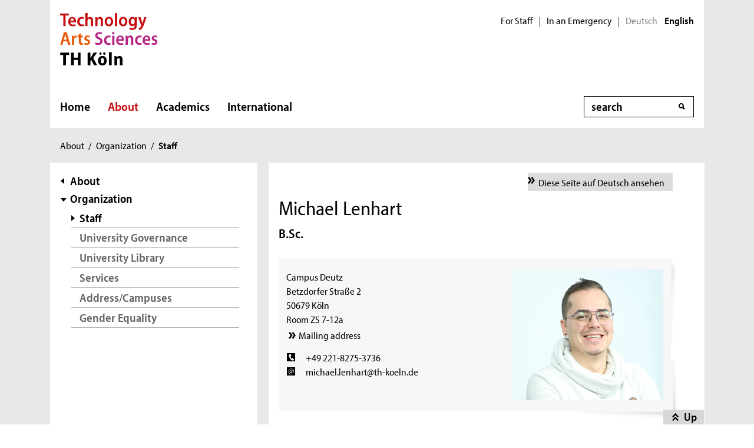

--- FILE ---
content_type: text/html; charset=UTF-8
request_url: https://www.th-koeln.de/en/person/michael.lenhart/
body_size: 9420
content:

<!DOCTYPE html>
<!--[if lt IE 8]>   <html class="no-js ie ie7" lang="en" prefix="og: http://ogp.me/ns#"> <![endif]-->
<!--[if IE 8]>      <html class="no-js ie ie8" lang="en" prefix="og: http://ogp.me/ns#"> <![endif]-->
<!--[if IE 9]>      <html class="no-js ie ie9" lang="en" prefix="og: http://ogp.me/ns#"> <![endif]-->
<!--[if gt IE 9]>   <html class="no-js ie" lang="en" prefix="og: http://ogp.me/ns#"> <![endif]-->
<!--[if !IE]>       <html class="no-js" lang="en" prefix="og: http://ogp.me/ns#"> <![endif]-->
<![if !IE]> <html class="no-js" lang="en" prefix="og: http://ogp.me/ns#"> <![endif]>

        <head>
    <meta name="GENERATOR" content="IMPERIA 10.5.5" />

    <meta charset="utf-8">
    <title>Person details - TH Köln</title>





<!-- Suche  -->
<!-- false -->
<!-- /Suche  -->

<!-- Personen  -->
<!-- false -->
<!-- /Personen  -->

<!-- Rollen -->
<!-- Basis: Inhaltsrollen in Imperia -->

<!--
[Englisch] Person details
WWW
Hello
unknown language in section: ''
Filterliste: [Englisch]  
Filterliste cleaned: [ENGLISCH]
URI-Pfad: person
Template d. Seite: personenseite

newarea: WWW/DEU/[ENGLISCH]/PERSON/PERSONENSEITE

-->


<!--Final Area:  WWW/DEU/[ENGLISCH]/person/personenseite,/FH/WWW/en/personenseite,/FH/Englisch/en  -->

<!-- Copyright (c) 2000-2017 etracker GmbH. All rights reserved. -->
<!-- This material may not be reproduced, displayed, modified or distributed -->
<!-- without the express prior written permission of the copyright holder. -->
<!-- etracker tracklet 5.0 -->
<script type="text/javascript">
var et_pagename = "%5BEnglisch%5D%20Person%20details";
var et_areas    = "WWW%2FDEU%2F%5BENGLISCH%5D%2FPERSON%2FPERSONENSEITE%2C%2FFH%2FWWW%2FEN%2FPERSONENSEITE%2C%2FFH%2FENGLISCH%2FEN";
var et_lpage    = "";
var et_sub      = "";
var et_seg1    = "%5BEXTERNAL%5D";

// Mögliche Parameter
//var et_pagename = "";
//var et_areas = "";
//var et_url = "";
//var et_target = "";
//var et_ilevel = 0;
//var et_tval = "";
//var et_cust = 0;
//var et_tonr = "";
//var et_tsale = 0;
//var et_basket = "";
//var et_lpage = "";
//var et_trig = "";
//var et_sub = "";
//var et_se = "";
//var et_tag = "";
</script>
<script id="_etLoader" type="text/javascript" charset="UTF-8" data-block-cookies="true" data-respect-dnt="true" data-secure-code="K9xIXE" src="//static.etracker.com/code/e.js" async></script>
<!-- etracker tracklet 5.0 end -->





    <meta name="description" content="">
    <meta name="keywords" content="" />
    <meta name="DC.language" content="en" id="langDefinition"/>
    <meta name="viewport" content="user-scalable=0, initial-scale=1.0, width=device-width">

    <!--facebook-->
            <meta property="og:title" content="Person details" />
        <meta property="og:description" content="" />
        <meta property="og:type" content="website" />
        <meta property="og:url" content="https://www.th-koeln.de/en/person/index.php" />

    <!--twitter-->
    <meta name="twitter:card" content="summary"></meta>
<meta name="twitter:site" content="@th_koeln" />
<meta name="twitter:title" content="Person details">
<meta name="twitter:description" content="" />

    <script src='//use.typekit.net/rwf5hsu.js'></script>
    <script>
        document.getElementsByTagName('html')[0].className = "has-js";
        try{Typekit.load();}catch(e){}
    </script>
    <script>
        var css = document.createElement('link');
        css.rel = "stylesheet";
        css.href = '/css/adobeblank.css';
        var scr = document.getElementsByTagName('script')[0];
        scr.parentNode.insertBefore(css, scr);
    </script>

    <link rel="stylesheet" href="/css/css-min.1762940313.css" media="screen">
    <link rel="stylesheet" href="/css/print.1653558720.css" media="print">


    <!--[if IE]>
    <link rel="stylesheet" href="/css/fonts_ie.css">
    <![endif]-->

    <link rel="apple-touch-icon" sizes="57x57" href="/apple-icon-57x57.png">
    <link rel="apple-touch-icon" sizes="60x60" href="/apple-icon-60x60.png">
    <link rel="apple-touch-icon" sizes="72x72" href="/apple-icon-72x72.png">
    <link rel="apple-touch-icon" sizes="76x76" href="/apple-icon-76x76.png">
    <link rel="apple-touch-icon" sizes="114x114" href="/apple-icon-114x114.png">
    <link rel="apple-touch-icon" sizes="120x120" href="/apple-icon-120x120.png">
    <link rel="apple-touch-icon" sizes="144x144" href="/apple-icon-144x144.png">
    <link rel="apple-touch-icon" sizes="152x152" href="/apple-icon-152x152.png">
    <link rel="apple-touch-icon" sizes="180x180" href="/apple-icon-180x180.png">
    <link rel="icon" type="image/png" sizes="192x192"  href="/android-icon-192x192.png">
    <link rel="icon" type="image/png" sizes="32x32" href="/favicon-32x32.png">
    <link rel="icon" type="image/png" sizes="96x96" href="/favicon-96x96.png">
    <link rel="icon" type="image/png" sizes="16x16" href="/favicon-16x16.png">
    <link rel="manifest" href="/manifest.json">
    <meta name="msapplication-TileColor" content="#ffffff">
    <meta name="msapplication-TileImage" content="/ms-icon-144x144.png">
    <meta name="theme-color" content="#ffffff">

    <script type="text/javascript">
        page_language = "en";

        document.write('<meta name="X-Imperia-Live-Info" content="f2543a20-4d95-eb22-b221-c142c8f08ad9/8/693/694" />');
    </script>
    <!-- al start extensions --><style type="text/css">
#mainnav #tnavpublic694 {font-weight:bold !important;text-decoration:none !important;}
</style>

    <script type="text/javascript">var activeNav = "tnavpublic694"; var al_scrambled = [];</script>

</head>



<body class="site-owa">
<!-- SECT ION:linguas[0] -->
<div class="wrapper clearfix">



























































































































































































































































































<div class="header clearfix ">
    <header id="header" class="header">

        <a class="visually-hidden-focusable" href="#navigation-main">Direkt zur Hauptnavigation</a>
                <a class="visually-hidden-focusable" href="#context">Direkt zur Subnavigation</a>
                <a class="visually-hidden-focusable" href="#content">Direkt zum Inhalt</a>
        <a class="visually-hidden-focusable" href="#footer">Direkt zum Fußbereich</a>

        <div class="row-content">
            

<div class="logo-thk">
    <a href="https://www.th-koeln.de" title="Home - TH Köln">
        <img src="/img/logo.svg" alt="TH Köln Logo">
    </a>
</div>


            <div class="meta">
                

<div class="siteswitch">
    <a href="https://intern.th-koeln.de/th-koeln-intern_25.php" target="_blank" title="Interne Seite der TH Köln in einem neuen Fenster öffnen">For Staff</a>
    <span class="pipe-separator mobile-only">|</span>
    <span class="pipe-separator desktop-only">|</span>

    <a href="https://www.th-koeln.de/en/help-in-an-emergency_117169.php" title="Information and help for an actual emergency">In an Emergency</a>
    <span class="pipe-separator desktop-only">|</span>

    <div class="siteswitch-lang-wrapper">
                <a href="/">Deutsch</a>
        <span class="langswitchgap"><span class="langswitchselected">English</span></span>
            </div>
</div>
                
            </div>
        </div>

        <div class="row-navigation">
            <nav id="navigation-main">
    <button class="menu_burger" type="button" data-bs-toggle="collapse" data-bs-target="#mainmenu" aria-expanded="false">Menü</button>

    <div class="menu_container collapse" id="mainmenu">

        <div class="submenu_header">
            Navigation
            <button class="submenu_close" type="button" data-bs-toggle="collapse" data-bs-target="#mainmenu" aria-expanded="false"></button>
        </div>

        <ul class="level_1">

                        <li>
                <a href="/en/homepage_26.php">Home</a>
                            </li>
                        <li>
                <a href="/en/navi-2_490.php" class="active" aria-current="page">About</a>
                
                <button class="collapsed" data-bs-toggle="collapse" data-bs-target="#submenu_490" aria-expanded="false"></button>
                <div class="submenu_container collapse" id="submenu_490">
                    <div class="submenu_headline"><a href="/en/navi-2_490.php">About</a></div>

                    <ul class="level_2 ">
                                                            <li class="">
                                                    <a href="/en/profile_7720.php">Profile</a>
                                                                            <ul class="level_3">
                                                                <li>
                                    <a href="/en/news-from-th-koeln_90856.php">News</a>
                                </li>
                                                                <li>
                                    <a href="/en/events_90748.php">Events </a>
                                </li>
                                                                <li>
                                    <a href="/en/history_6372.php">History</a>
                                </li>
                                                                <li>
                                    <a href="/en/further-education_6381.php">Further Education</a>
                                </li>
                                                                <li>
                                    <a href="/en/teaching-and-learning-culture_30194.php">Teaching and Learning Culture </a>
                                </li>
                                                                <li>
                                    <a href="/en/job-vacancies_17710.php">Job Vacancies</a>
                                </li>
                                                                <li>
                                    <a href="/en/family-friendly-university_74533.php">Family-friendly University</a>
                                </li>
                                                                <li>
                                    <a href="/en/university-wide-projects_112114.php">University-wide projects</a>
                                </li>
                                                            </ul>
                                            
                    </li>
                                                            <li class="">
                                                    <a href="/en/research/research_44628.php">Research</a>
                                                                            <ul class="level_3">
                                                                <li>
                                    <a href="/en/research/research-profile_44619.php">Research Profile</a>
                                </li>
                                                                <li>
                                    <a href="/en/research/early-stage-researchers_82682.php">Early-stage Researchers</a>
                                </li>
                                                                <li>
                                    <a href="/en/research/human-resources-strategy-for-researchers_44627.php">HR Excellence in Research</a>
                                </li>
                                                                <li>
                                    <a href="/en/research/knowledge-transfer_73527.php">Knowledge Transfer</a>
                                </li>
                                                                <li>
                                    <a href="/en/research/research-data-management_95579.php">Research Data Management</a>
                                </li>
                                                                <li>
                                    <a href="/en/research/good-scientific-practice_113594.php">Good scientific practice </a>
                                </li>
                                                                <li>
                                    <a href="/en/research/code-of-conduct-for-research-and-transfer_116125.php">Code of Conduct for Research and Transfer</a>
                                </li>
                                                                <li>
                                    <a href="/en/research/research-support_117001.php">Research</a>
                                </li>
                                                            </ul>
                                            
                    </li>
                                                            <li class="">
                                                    <a href="/en/organization_7734.php" class="active" aria-current="page">Organization</a>
                                                                            <ul class="level_3">
                                                                <li>
                                    <a href="/en/staff_89821.php" class="active" aria-current="page">Staff</a>
                                </li>
                                                                <li>
                                    <a href="/en/university-governance_7731.php">University Governance</a>
                                </li>
                                                                <li>
                                    <a href="/en/university-library_71012.php">University Library</a>
                                </li>
                                                                <li>
                                    <a href="/en/services_6385.php">Services</a>
                                </li>
                                                                <li>
                                    <a href="/en/addresscampuses_7738.php">Address/Campuses</a>
                                </li>
                                                                <li>
                                    <a href="/en/equality-as-a-matter-of-course_85552.php">Gender Equality</a>
                                </li>
                                                            </ul>
                                            
                    </li>
                                                            <li class="">
                                                    <a href="/en/faculties-of-th-koeln_40170.php">Faculties</a>
                                                                            <ul class="level_3">
                                                                <li>
                                    <a href="/en/applied-natural-sciences/faculty-of-applied-natural-sciences_6824.php">Applied Natural Sciences</a>
                                </li>
                                                                <li>
                                    <a href="/en/applied-social-sciences/faculty-of-applied-social-sciences_6795.php">Applied Social Sciences</a>
                                </li>
                                                                <li>
                                    <a href="/en/architecture/faculty-of-architecture_6807.php">Architecture</a>
                                </li>
                                                                <li>
                                    <a href="/en/automotive-systems-and-production/faculty-of-automotive-systems-and-production_6818.php">Automotive Systems and Production</a>
                                </li>
                                                                <li>
                                    <a href="/en/business-economics-and-law/faculty-of-business-economics-and-law_6798.php">Business, Economics and Law</a>
                                </li>
                                                                <li>
                                    <a href="/en/civil-engineering-and-environmental-technology/faculty-of-civil-engineering-and-environmental-technology_6816.php">Civil Engineering and Environmental Technology</a>
                                </li>
                                                                <li>
                                    <a href="/en/computer-science-and-engineering-science/faculty-of-computer-science-and-engineering-science_6823.php">Computer Science and Engineering Science</a>
                                </li>
                                                                <li>
                                    <a href="/en/cultural-sciences/faculty-of-cultural-sciences_6796.php">Cultural Sciences</a>
                                </li>
                                                                <li>
                                    <a href="/en/information-media-and-electrical-engineering/faculty-of-information-media-and-electrical-engineering_6817.php">Information, Media and Electrical Engineering</a>
                                </li>
                                                                <li>
                                    <a href="/en/information-science-and-communication-studies/faculty-of-information-science-and-communication-studies_6797.php">Information Science and Communication Studies</a>
                                </li>
                                                                <li>
                                    <a href="/en/process-engineering-energy-and-mechanical-systems/faculty-of-process-engineering-energy-and-mechanical-systems_6822.php">Process Engineering, Energy and Mechanical Systems</a>
                                </li>
                                                                <li>
                                    <a href="/en/spatial-development-and-infrastructure-systems/faculty-of-spatial-development-and-infrastructure-systems_72476.php">Spatial Development and Infrastructure Systems</a>
                                </li>
                                                            </ul>
                                            
                    </li>
                                        </ul>
                </div>
                            </li>
                        <li>
                <a href="/en/academics/academics_5792.php">Academics</a>
                
                <button class="collapsed" data-bs-toggle="collapse" data-bs-target="#submenu_5792" aria-expanded="false"></button>
                <div class="submenu_container collapse" id="submenu_5792">
                    <div class="submenu_headline"><a href="/en/academics/academics_5792.php">Academics</a></div>

                    <ul class="level_2 ">
                                                            <li class="">
                                                    <a href="/en/academics/programs_5797.php">Programs</a>
                                                                            <ul class="level_3">
                                                                <li>
                                    <a href="/en/academics/applied-natural-sciences_5837.php">Applied Natural Sciences</a>
                                </li>
                                                                <li>
                                    <a href="/en/academics/architecture-and-civil-engineering_5838.php">Architecture and Civil Engineering</a>
                                </li>
                                                                <li>
                                    <a href="/en/academics/computer-science_5840.php">Computer Science</a>
                                </li>
                                                                <li>
                                    <a href="/en/academics/culture-and-society_5839.php">Culture and Society</a>
                                </li>
                                                                <li>
                                    <a href="/en/academics/economics-and-business_5841.php">Economics and Business</a>
                                </li>
                                                                <li>
                                    <a href="/en/academics/engineering_5842.php">Engineering</a>
                                </li>
                                                                <li>
                                    <a href="/en/academics/environment-and-energy_65151.php">Environment and Energy</a>
                                </li>
                                                                <li>
                                    <a href="/en/academics/information-and-communication_5843.php">Information and Communication </a>
                                </li>
                                                                <li>
                                    <a href="/en/academics/discontinued-programs_91499.php">Discontinued programs</a>
                                </li>
                                                            </ul>
                                            
                    </li>
                                                            <li class="">
                                                    <a href="/en/academics/admission_5861.php">Admissions</a>
                                                                            <ul class="level_3">
                                                                <li>
                                    <a href="/en/academics/admission-requirements_5982.php">Admission requirements for degree-seeking students</a>
                                </li>
                                                                <li>
                                    <a href="/en/academics/applying-for-university-studies_5999.php">Applying as a degree-seeking student</a>
                                </li>
                                                                <li>
                                    <a href="/en/academics/enrollment_6011.php">Enrollment</a>
                                </li>
                                                                <li>
                                    <a href="/en/academics/information-for-first-year-students_75721.php">Information for first-year students</a>
                                </li>
                                                                <li>
                                    <a href="/en/academics/cross-registered-and-auditing-students_106611.php">Cross-registered and auditing students</a>
                                </li>
                                                            </ul>
                                            
                    </li>
                                                            <li class="">
                                                    <a href="/en/academics/student-and-examination-services_5862.php">Student and Examination Services</a>
                                                                            <ul class="level_3">
                                                                <li>
                                    <a href="/en/academics/office-of-student-services_5902.php">Office of Student and Examination Services</a>
                                </li>
                                                                <li>
                                    <a href="/en/academics/examinations_5930.php">Examinations</a>
                                </li>
                                                                <li>
                                    <a href="/en/academics/cams---th-koelns-campus-management-system_99753.php">CaMS - TH Köln's Campus Management System</a>
                                </li>
                                                                <li>
                                    <a href="/en/academics/online-examination-and-student-services-psso_5918.php">Online Examination and Student Services (PSSO)</a>
                                </li>
                                                                <li>
                                    <a href="/en/academics/re-registration-and-fees_5903.php">Re-registration</a>
                                </li>
                                                                <li>
                                    <a href="/en/academics/leave-of-absence_5898.php">Leave of absence</a>
                                </li>
                                                                <li>
                                    <a href="/en/academics/removal-from-the-register-of-students_5896.php">Disenrollment</a>
                                </li>
                                                                <li>
                                    <a href="/en/academics/health-insurance_99237.php">Health insurance</a>
                                </li>
                                                                <li>
                                    <a href="/en/academics/semester-dates_11444.php">Academic calendar</a>
                                </li>
                                                                <li>
                                    <a href="/en/academics/semester-ticket_114905.php">Semester ticket</a>
                                </li>
                                                                <li>
                                    <a href="/en/academics/multica_5893.php">Student ID card: MultiCa </a>
                                </li>
                                                                <li>
                                    <a href="/en/academics/information-for-pregnant-students-and-new-mothers_75310.php">Information for pregnant students and new mothers</a>
                                </li>
                                                            </ul>
                                            
                    </li>
                                        </ul>
                </div>
                            </li>
                        <li>
                <a href="/en/international_office/international-office_6387.php">International</a>
                
                <button class="collapsed" data-bs-toggle="collapse" data-bs-target="#submenu_6387" aria-expanded="false"></button>
                <div class="submenu_container collapse" id="submenu_6387">
                    <div class="submenu_headline"><a href="/en/international_office/international-office_6387.php">International</a></div>

                    <ul class="level_2 ">
                                                            <li class="">
                                                    <a href="/en/international_office/th-koeln-international_56393.php">TH Köln International</a>
                                                                            <ul class="level_3">
                                                                <li>
                                    <a href="/en/international_office/internationalization-strategy_84955.php">Internationalization Strategy</a>
                                </li>
                                                                <li>
                                    <a href="/en/international_office/international-cooperation_123892.php">International Partnerships</a>
                                </li>
                                                                <li>
                                    <a href="/en/international_office/pioneer-alliance_110925.php">PIONEER Alliance</a>
                                </li>
                                                                <li>
                                    <a href="/en/international_office/connecting-dots_125470.php">Connecting Dots</a>
                                </li>
                                                                <li>
                                    <a href="/en/international_office/ready-study-go_114297.php">Ready, Study, Go</a>
                                </li>
                                                                <li>
                                    <a href="/en/international_office/international-study-programs_53899.php">International Degree Programs</a>
                                </li>
                                                                <li>
                                    <a href="/en/international_office/department-of-international-affairs_77208.php">Department of International Affairs</a>
                                </li>
                                                                <li>
                                    <a href="/en/international_office/language-learning-center_68235.php">Language Learning Center</a>
                                </li>
                                                            </ul>
                                            
                    </li>
                                                            <li class="">
                                                    <a href="/en/international_office/incomings_21389.php">Incomings</a>
                                                                            <ul class="level_3">
                                                                <li>
                                    <a href="/en/international_office/prospective-students_86438.php">Prospective Students</a>
                                </li>
                                                                <li>
                                    <a href="/en/international_office/degree-seeking-students_86456.php">Degree-Seeking Students</a>
                                </li>
                                                                <li>
                                    <a href="/en/international_office/refugees-welcome_31399.php">Refugees Welcome</a>
                                </li>
                                                                <li>
                                    <a href="/en/international_office/exchange-students_21380.php">Exchange Students</a>
                                </li>
                                                                <li>
                                    <a href="/en/international_office/daad-prize-at-th-koeln_83806.php">DAAD-Prize at TH Köln</a>
                                </li>
                                                            </ul>
                                            
                    </li>
                                                            <li class="">
                                                    <a href="/en/international_office/outgoings_18225.php">Outgoings</a>
                                                                            <ul class="level_3">
                                                                <li>
                                    <a href="/en/international_office/preparation-for-a-stay-abroad_83653.php">Preparation for a Stay Abroad</a>
                                </li>
                                                                <li>
                                    <a href="/en/international_office/studying-abroad-with-erasmus_18229.php">Erasmus+</a>
                                </li>
                                                                <li>
                                    <a href="/en/international_office/traineeship-abroad-with-erasmus_20757.php">Erasmus+ Internship</a>
                                </li>
                                                                <li>
                                    <a href="/en/international_office/double-degree-programs-at-th-koeln_80938.php">Double Degree Programs </a>
                                </li>
                                                                <li>
                                    <a href="/en/international_office/promos-scholarship_22874.php">PROMOS Scholarship</a>
                                </li>
                                                                <li>
                                    <a href="/en/international_office/short-term-programs_79540.php">Short Term Programs</a>
                                </li>
                                                                <li>
                                    <a href="/en/international_office/external-scholarship-providers_80426.php">Scholarships</a>
                                </li>
                                                                <li>
                                    <a href="/en/international_office/back-in-germany_80709.php">Back in Germany</a>
                                </li>
                                                                <li>
                                    <a href="/en/international_office/faqs---quick-fix_81047.php">FAQ</a>
                                </li>
                                                            </ul>
                                            
                    </li>
                                                            <li class="">
                                                    <a href="/en/international_office/staff-and-scholars_79781.php">Staff and Scholars</a>
                                                                            <ul class="level_3">
                                                                <li>
                                    <a href="/en/international_office/international-scholar-services_81115.php">International Scholar Services</a>
                                </li>
                                                                <li>
                                    <a href="/en/international_office/incoming-staff-and-scholars_81127.php">Incoming Staff and Scholars</a>
                                </li>
                                                                <li>
                                    <a href="/en/international_office/outgoing-staff-and-scholars_93374.php">Outgoing Staff and Scholars</a>
                                </li>
                                                                <li>
                                    <a href="/en/international_office/research-at-th-koeln_113770.php">Research at TH Köln</a>
                                </li>
                                                            </ul>
                                            
                    </li>
                                                            <li class="">
                                                    <a href="/en/international_office/contact-department-of-international-affairs_112768.php">Contact</a>
                                                                            <ul class="level_3">
                                                                <li>
                                    <a href="/en/international_office/contact-incoming-exchange-students_114286.php">Incoming Exchange Students</a>
                                </li>
                                                                <li>
                                    <a href="/en/international_office/contact-incoming-international-guest-scholars-and-staff-mobility_114569.php">Incoming Staff and Scholars</a>
                                </li>
                                                                <li>
                                    <a href="/en/international_office/contact-international-degree-seeking-students_112254.php">International Degree-Seeking Students</a>
                                </li>
                                                                <li>
                                    <a href="/en/international_office/contact-international-partners_112282.php">International Partners</a>
                                </li>
                                                                <li>
                                    <a href="/en/international_office/contact-international-visits_112283.php">International Visits</a>
                                </li>
                                                                <li>
                                    <a href="/en/international_office/contact-outgoing-exchange-students_114294.php">Outgoing Exchange Students</a>
                                </li>
                                                                <li>
                                    <a href="/en/international_office/contact-outgoing-guest-scholars-and-staff-mobility_114574.php">Outgoing Staff and Scholars</a>
                                </li>
                                                                <li>
                                    <a href="/en/international_office/contact-refugees_112276.php">Refugees</a>
                                </li>
                                                                <li>
                                    <a href="/en/international_office/contact-general-enquiries-international-affairs_114292.php">General Enquiries</a>
                                </li>
                                                            </ul>
                                            
                    </li>
                                        </ul>
                </div>
                            </li>
            
        </ul>

        <div class="submenu_footer">
            <button class="submenu_close" type="button" data-bs-toggle="collapse" data-bs-target="#mainmenu" aria-expanded="false">Schließen</button></div>
        </div>

</nav>


            <div class="search search-nav">
    <form method="get" action="/en/search/index.php" autocomplete="off">
                <div class="search-container">
            <label for="searchInput" class="unsichtbar">Search</label>
            <span class="visuallyhidden">Search</span>
            <input type="text" value="" class="inputText inputField"
                name="query" id="searchInput" placeholder="search"
                autocomplete="off">
            <span class="auto-suggest"></span>
            <input type="submit" value="" class="inputSubmit">
            <input type="hidden" value='/autosuggest.php' class="search-path">
        </div>
            </form>
</div>

        </div>

    </header> 
</div>


<div id="breadcrumb">
    <span class="visuallyhidden">You are here:</span>
    <ul>

                                                <li><a href="/en/navi-2_490.php">About</a><span>/</span></li><script type="text/javascript">var activeTop = "tnavpublic490";</script>                                                                            <li><a href="/en/organization_7734.php">Organization</a><span>/</span></li>                                                                <li class="last"><strong>Staff</strong></li>
                                </ul>
</div>

    <div class="inner-wrapper">
    
        <div class="divider clearfix">




            <div id="context" class="context">

        <a id="subnavAnchor" class="hidden"></a>
<div class="c1" id="subnav">


            <div class="button-mobile"></div>
        <nav>
            <div class="subnav">
                <h2 class="visuallyhidden">subnavigation</h2>
                                    <div class="layer-up">
                        <a href="/en/navi-2_490.php">About</a>
                    </div>
                                                    <ul>
                        <li>
                                                            <a href="/en/organization_7734.php" class="first-item">Organization</a>
                                                        <script type="text/javascript">activeNav = "tnavpublic7734";</script>
                                                            <ul>
                                                                                                                        <li class="active"><a href="/en/staff_89821.php">Staff</a></li>
                                                                                                                                                                <li><a href="/en/university-governance_7731.php">University Governance</a></li>
                                                                                                                                                                <li><a href="/en/university-library_71012.php">University Library</a></li>
                                                                                                                                                                <li><a href="/en/services_6385.php">Services</a></li>
                                                                                                                                                                <li><a href="/en/addresscampuses_7738.php">Address/Campuses</a></li>
                                                                                                                                                                <li><a href="/en/equality-as-a-matter-of-course_85552.php">Gender Equality</a></li>
                                                                                                            </ul>
                                                    </li>
                    </ul>
                            </div>
        </nav>
    </div>







</div>





    <a id="contentAnchor" class="hidden"></a>
            <div id="content" class="content clearfix">

            <div class="c2">
        <div class="switch">
            
                <a href="/personen/michael.lenhart/" class="link internal">Diese Seite auf Deutsch ansehen</a>
        </div>

                <div class="article">
                    <article>
                        
<div class="personal-site">
        <h1>Michael Lenhart</h1>
            <span class="academic-degree">B.Sc.</span>
    
    <div class="introduction-personal">

                                    <p></p>
                                    <p></p>
            </div>

        <div class="profile person-details">
        <div class="profile-shadow">
            <div class="profile-bg">
                                    <img src="/pseimg/ca97bd34c30c36230ee0534c7751d2c47c4b38cd.png" alt="Michael Lenhart" width="252" class="pse-img-bg">
                                <div class="vcard">
                                                                        <p class="adr">
                                                                    <span class="fn">Campus Deutz</span><br>
                                                                    <span class="street-address">Betzdorfer Stra&szlig;e 2</span><br>
                                                                    <span class="postal-code">50679 K&ouml;ln</span><br>
                                                                    <span>Room ZS 7-12a</span>
                                                                <a href="/en/addresscampuses_7738.php" class="internal">Mailing address</a>
                            </p>
                            <br>
                                                                <ul class="details">
                                                    <li class="tel"><img src="/img/icons/contact-telefon.svg" alt="Phone: " class="tel-icon"><span>+49 221-8275-3736</span></li>
                                                <li class="email"><img src="/img/icons/contact-email.svg" alt="Email" class="email-icon"><span>m&#105;&#99;&#104;&#97;&#101;l.l&#101;nha&#114;t&#64;&#116;h-k&#111;e&#108;n&#46;de</span></li>
                                                                    </ul>
                    <ul>
                                                    <!-- FINDME44:  object(SimpleXMLElement)#4431 (3) {
  ["@attributes"]=>
  array(1) {
    ["id"]=>
    string(4) "1034"
  }
  ["url"]=>
  object(SimpleXMLElement)#4432 (0) {
  }
  ["urltitle"]=>
  object(SimpleXMLElement)#4433 (0) {
  }
}
 -->
                                                                            <!-- FINDME44:  object(SimpleXMLElement)#4436 (3) {
  ["@attributes"]=>
  array(1) {
    ["id"]=>
    string(4) "1035"
  }
  ["url"]=>
  object(SimpleXMLElement)#4437 (0) {
  }
  ["urltitle"]=>
  object(SimpleXMLElement)#4438 (0) {
  }
}
 -->
                                                                            <!-- FINDME44:  object(SimpleXMLElement)#4441 (3) {
  ["@attributes"]=>
  array(1) {
    ["id"]=>
    string(4) "1036"
  }
  ["url"]=>
  object(SimpleXMLElement)#4442 (0) {
  }
  ["urltitle"]=>
  object(SimpleXMLElement)#4443 (0) {
  }
}
 -->
                                                                </ul>
            </div>
        </div>
    </div>
</div>


                        
                        
                        
                        
                        
                        <div class="accordion">

                                
                                
                
                






                                
                                
                                
                                
                                
                                
            </div>
            </div>                    </article>
                </div>
            </div>
            <div class="content-modules">

            </div>
                    </div>

            <div id="bottomcontext" class="next-id-0 area-empty area-mobile-empty">
                <!-- Hidden Sidebar in below main content -->

                <br style="clear: both;" />
            </div>

        </div>
    </div>


<div class="sticky-wrapper">
    <div class="sticky-footer fixed-footer">
        <a href="#header" id="back-to-top">Up</a>
    </div>
</div>

<div id="footer" class="footer">
    <footer>
        <div class="c3">

          <div class="site-functions">


  <div class="site-special-functions">
    <em id="ssf-service">Service</em>
    <ul class="site-functions-service">





        <li>
          <a href="javascript:print();"
             class="function-link internal invert">Print</a>
            <span class="seperator"></span>
        </li>




        <li>
          <a href="https://www.fh-koeln.de/en/contact_8836.php"
             class="function-link internal invert">Contact</a>
            <span class="seperator"></span>
        </li>




        <li>
          <a href="https://www.fh-koeln.de/en/feedback-management_7589.php"
             class="function-link internal invert">Feedback Management</a>
            <span class="seperator"></span>
        </li>




        <li>
          <a href="/en/reporting-office-for-whistleblowers_122580.php"
             class="function-link internal invert">Whistleblower Reporting Office </a>
            <span class="seperator"></span>
        </li>




      </ul>
    </div>


    <div class="site-special-functions">
      <em class="ssf-bf">Accessibility</em>
      <ul class="site-functions-barrierefreiheit">




          <li>
            <a href="https://www.th-koeln.de/hochschule/barrierefreiheit_76635.php"
               class="function-link internal invert">Accessibility Statement [in German]</a>
              <span class="seperator"></span>
          </li>




      </ul>
    </div>


          

                <div class="language">
                    <a href="/startseite_16.php">
                        <img src="/img/flag-de.gif" alt="zur deutschen Startseite" width="16" height="11">
                        Deutsch
                    </a>
                </div>
            </div>

        </div>

        <div class="c3">

        <div class="footer-flow-float" id="ssf-hidden-on-start">
            <div class="footer-flow">
                <div class="flow-back">
                    <span class="gone">Back</span>
                </div>
                <div class="flow-item-border">
                    <div class="flow-item-container">




                    <div class="flow-item">
                            <img src="/mam/bilder/2016_audit_fgh.png" alt="Logo Audit Familiengerechte Hochschule (berufundfamilie Service GmbH)" height="60" width="60">
                        <span></span>
                    </div>


                    <div class="flow-item">
                            <img src="/mam/bilder/2016_hr_excellence.png" alt="Logo HR Excellence in research (Euraxess)" height="60" width="">
                        <span></span>
                    </div>


                    <div class="flow-item">
                            <img src="/mam/bilder/euraxess.png" alt="Logo Euraxess (Euraxess)" height="60" width="">
                        <span></span>
                    </div>


                    <div class="flow-item">
                            <img src="/mam/bilder/fittosize_0_60_102a82b7422da9034333dd9efc6ca435_uas7_logo_2023.png" alt="UAS7 Logo 2023 (UAS7)" height="60" width="120">
                        <span></span>
                    </div>


                    <div class="flow-item">
                            <img src="/mam/bilder/2016_exceed.png" alt="exceed (exceed)" height="60" width="">
                        <span></span>
                    </div>


                    <div class="flow-item">
                            <img src="/mam/bilder/akk_rat_weiss_invertiert.png" alt="Logo Stiftung Akkreditierungsrat (Stiftung Akkreditierungsrat)" height="60" width="">
                        <span></span>
                    </div>


                    <div class="flow-item">
                            <img src="/mam/bilder/observatory.png" alt="Magna Charta Observatory (Magna Charta Observatory)" height="60" width="">
                        <span></span>
                    </div>


                    <div class="flow-item">
                            <img src="/mam/bilder/fittosize_0_60_b47a92d7b9ed573d83022fd3afb39fa9_dhv_siegel_english.png" alt="DHV Siegel English (DHV)" height="60" width="63">
                        <span></span>
                    </div>


                    <div class="flow-item">
                            <img src="/mam/bilder/2016_emas.png" alt="EMAS (EMAS)" height="60" width="">
                        <span></span>
                    </div>


                    <div class="flow-item">
                            <img src="/mam/bilder/2016_hrkaudit.png" alt="HRK-Audit: Internationalisierung der Hochschulen  (HRK)" height="60" width="">
                        <span></span>
                    </div>


                    <div class="flow-item">
                            <img src="/mam/bilder/koelner_wissenschaftsrunde.png" alt="Logo der Kölner Wissenschaftsrunde  (KWR)" height="60" width="">
                        <span></span>
                    </div>


                    <div class="flow-item">
                            <img src="/mam/bilder/2016_eua.png" alt="Logo European University Association (EUA)" height="60" width="143">
                        <span></span>
                    </div>

                    </div>
                </div>
                <div class="flow-forward">
                    <span class="gone">Next</span>
                </div>
            </div>
        </div>
            <ul class="meta">


                <li class="function-link-float">
                    <a href="/en/sitemap_7684.php" title="Sitemap" class="function-link internal invert em">
                        Sitemap</a>
                </li>



                <li class="function-link-float">
                    <a href="/hochschule/impressum_8159.php" title="Imprint [in German]" class="function-link internal invert em">
                        Imprint [in German]</a>
                </li>



                <li class="function-link-float">
                    <a href="/hochschule/haftungshinweis_8277.php" title="Disclaimer [in German]" class="function-link internal invert em">
                        Disclaimer [in German]</a>
                </li>



                <li class="function-link-float">
                    <a href="/en/privacy_126739.php" title="Privacy" class="function-link internal invert em">
                        Privacy</a>
                </li>




            </ul>
            <em class="copyright">© 2026 TH Köln</em>
        </div>
        <div class="clearfix"></div>
    </footer>

    
</div>


</div>
<div id="breakpoint"></div>
<div id="font-check-myriad">M</div>
<div id="font-check-arial">M</div>

<script type="text/javascript">
    // ----------------------------------------------------------
    // A short snippet for detecting versions of IE in JavaScript
    // without resorting to user-agent sniffing
    // ----------------------------------------------------------
    // If you're not in IE (or IE version is less than 5) then:
    //     ie === undefined
    // If you're in IE (>=5) then you can determine which version:
    //     ie === 7; // IE7
    // Thus, to detect IE:
    //     if (ie) {}
    // And to detect the version:
    //     ie === 6 // IE6
    //     ie > 7 // IE8, IE9 ...
    //     ie < 9 // Anything less than IE9
    // ----------------------------------------------------------

    // UPDATE: Now using Live NodeList idea from @jdalton

    var ie = (function () {

        var undef,
                v = 3,
                div = document.createElement('div'),
                all = div.getElementsByTagName('i');

        while (
                div.innerHTML = '<!--[if gt IE ' + (++v) + ']><i></i><![endif]-->',
                        all[0]
                );

        return v > 4 ? v : undef;

    }());

</script>
<script src="/js/js-min.1748852151.js"></script>
<script src="/js/bootstrap/dom/data.js"></script>
<script src="/js/bootstrap/dom/event-handler.js"></script>
<script src="/js/bootstrap/dom/manipulator.js"></script>
<script src="/js/bootstrap/dom/selector-engine.js"></script>
<script src="/js/bootstrap/base-component.js"></script>
<script src="/js/bootstrap/collapse.js"></script>

<script src="/js/mousewheel.js"></script>

<!--disabled CODEINCLUDE:tracking.htms-->

<!-- Javascript-Code zum Tracken von Events -->
<script>

    $(function() {
        $("a.download").click(function() {
            $(this).attr("href");
            ET_Event.download($(this).attr("href"), '');
        });
    });

    function pp_trackingEvents(url, type, tags) {
        if(type === "videoStart") {
            ET_Event.videoStart(url, tags);
        } else if(type === "audioStart") {
            ET_Event.audioStart(url, tags);
        }

    }

</script>


<script src="/js/jquery.masonry.min.js"></script>
<script src="/js/late_js.js"></script>


<!-- Chatroom fuer Studienberatung by userlike : block deleted  -->




</body>

</html>
<!-- imperia page created 2025-11-27 11:12 , sectioninfo:  Person , /en/person -->



--- FILE ---
content_type: image/svg+xml
request_url: https://www.th-koeln.de/img/icons/magnifier.svg
body_size: 346
content:
<svg id="lupe" xmlns="http://www.w3.org/2000/svg" viewBox="0 0 10.7 10.7"><style>.st0{stroke:#000;stroke-miterlimit:10}</style><path id="_x31_" class="st0" d="M8.8 10L6.3 7.5c-.6.3-1.3.6-2 .6C2.2 8.1.5 6.4.5 4.3S2.2.5 4.3.5s3.8 1.7 3.8 3.8c0 .8-.2 1.5-.6 2L10 8.9 8.8 10zM4.3 7.2c1.6 0 2.9-1.3 2.9-2.9s-1.3-3-2.9-3-3 1.3-3 2.9 1.4 3 3 3z"/></svg>

--- FILE ---
content_type: image/svg+xml
request_url: https://www.th-koeln.de/img/icons/contact-email.svg
body_size: 644
content:
<svg id="Ebene_1_Kopie" xmlns="http://www.w3.org/2000/svg" viewBox="0 0 14 14"><style>.st0{fill:#fff}</style><path id="XMLID_10_" d="M0 0h14v14H0z"/><g id="XMLID_4_"><path id="XMLID_5_" class="st0" d="M9.3 11.3c-.8.4-1.5.6-2.5.6-2.3 0-4.2-1.7-4.2-4.3 0-2.9 2-5.3 5.1-5.3 2.4 0 4.1 1.7 4.1 4 0 2.1-1.2 3.3-2.5 3.3-.6 0-1.1-.4-1-1.2h-.1c-.5.7-1.2 1.1-2 1.1s-1.5-.7-1.5-1.8C4.7 6 6.1 4.4 8 4.4c.6 0 1.1.1 1.5.3L9 7.2c-.2 1.1 0 1.6.4 1.6.7 0 1.5-.9 1.5-2.6 0-2-1.2-3.5-3.4-3.5-2.3 0-4.2 1.8-4.2 4.6 0 2.3 1.5 3.8 3.6 3.8.8 0 1.5-.2 2.1-.5l.3.7zm-.8-6.1c-.1 0-.4-.1-.7-.1-1.2 0-2.2 1.2-2.2 2.5 0 .6.3 1.1.9 1.1.8 0 1.5-1 1.7-1.9l.3-1.6z"/></g></svg>

--- FILE ---
content_type: image/svg+xml
request_url: https://www.th-koeln.de/img/icons/arrow-footer-right.svg
body_size: 207
content:
<svg id="pfeil_x5F_breit_x5F_weiss_x5F_rechts" xmlns="http://www.w3.org/2000/svg" viewBox="0 0 14.2 24"><style>.st0{fill:#fff}</style><path id="XMLID_127_" class="st0" d="M.2 24h7l7-12-7-12h-7l7 12z"/></svg>